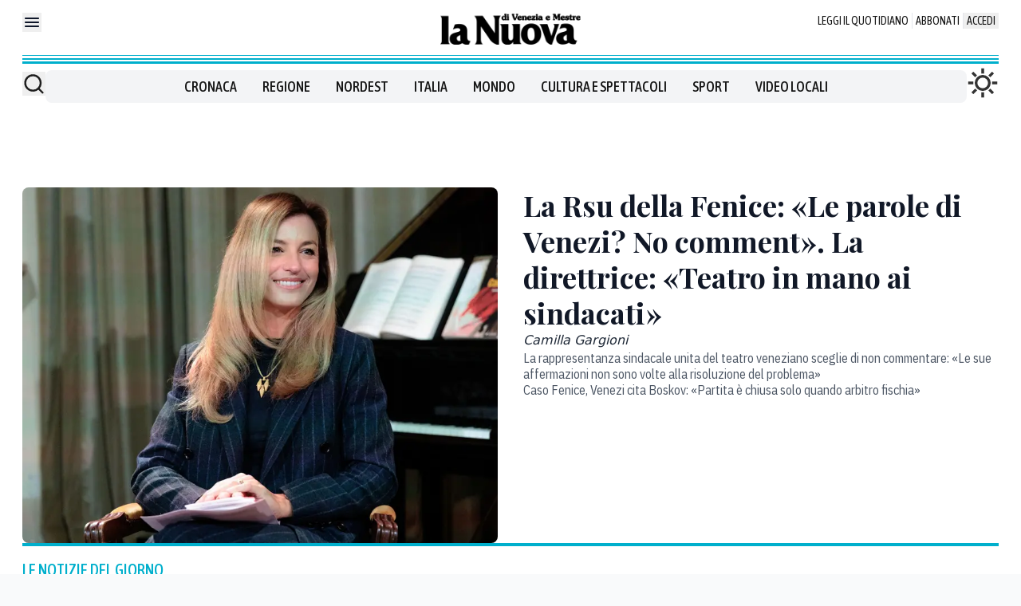

--- FILE ---
content_type: text/x-component
request_url: https://www.nuovavenezia.it/cronaca/campus-scientifico-ca-foscari-mestre-nuovi-edifici-studenti-internazionali-wrha99i1?_rsc=x2qmb
body_size: 86
content:
0:["wxKjhoHujz2E3tkNCzoqN",[["children",["path","cronaca/campus-scientifico-ca-foscari-mestre-nuovi-edifici-studenti-internazionali-wrha99i1","oc"],[["path","cronaca/campus-scientifico-ca-foscari-mestre-nuovi-edifici-studenti-internazionali-wrha99i1","oc"],{"children":["__PAGE__",{}]}],null,null]]]


--- FILE ---
content_type: text/x-component
request_url: https://www.nuovavenezia.it/nordest/schianto-barca-rubata-rialto-condanna-danni-venezia-gzvwwrmo?_rsc=x2qmb
body_size: 61
content:
0:["wxKjhoHujz2E3tkNCzoqN",[["children",["path","nordest/schianto-barca-rubata-rialto-condanna-danni-venezia-gzvwwrmo","oc"],[["path","nordest/schianto-barca-rubata-rialto-condanna-danni-venezia-gzvwwrmo","oc"],{"children":["__PAGE__",{}]}],null,null]]]


--- FILE ---
content_type: text/x-component
request_url: https://www.nuovavenezia.it/regione/fenice-venezi-scontro-orchestra-rsu-no-comment-teatro-sindacati-cgflg8yg?_rsc=x2qmb
body_size: 72
content:
0:["wxKjhoHujz2E3tkNCzoqN",[["children",["path","regione/fenice-venezi-scontro-orchestra-rsu-no-comment-teatro-sindacati-cgflg8yg","oc"],[["path","regione/fenice-venezi-scontro-orchestra-rsu-no-comment-teatro-sindacati-cgflg8yg","oc"],{"children":["__PAGE__",{}]}],null,null]]]
